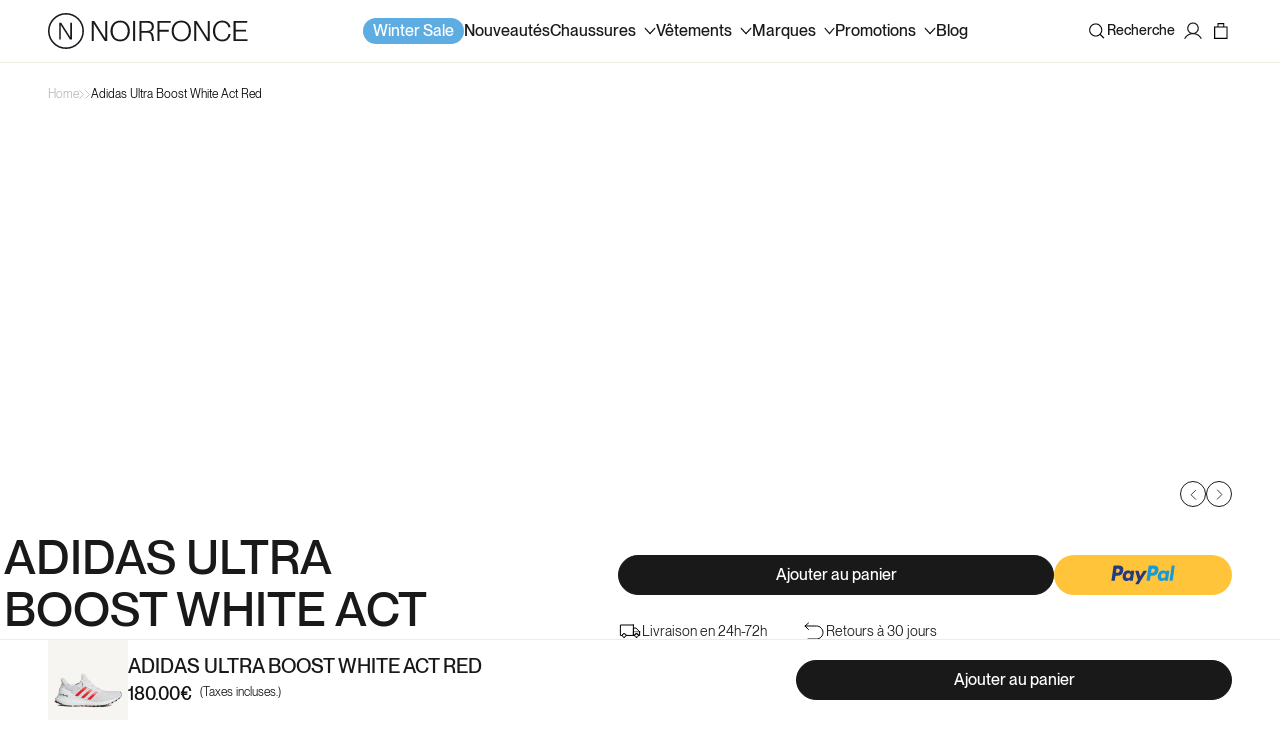

--- FILE ---
content_type: text/css
request_url: https://noirfonce.eu/cdn/shop/t/119/assets/component-cart-drawer.css?v=98387573251958806021765983335
body_size: 2830
content:
.drawer{position:fixed;z-index:1000;left:0;top:0;width:100vw;height:100%;display:flex;justify-content:flex-end;background-color:rgba(var(--color-foreground),.5);transition:visibility var(--duration-default) ease}.drawer.active{visibility:visible}.drawer.is-empty .drawer__inner{padding:0}.drawer.is-empty .cart-section-recommendation{margin-top:auto}.drawer__inner{height:100%;width:345px;border:0;border-right:0;background-color:rgb(var(--color-background));overflow:hidden;display:flex;flex-direction:column;transform:translate(100%);transition:transform var(--duration-default) ease;padding-bottom:0;position:relative}.drawer__inner-empty{height:100%;padding:0;background-color:rgb(var(--color-background));overflow:hidden;display:flex;flex-direction:column}.drawer__inner-empty .cart-drawer__empty-content{padding:0 20px}cart-drawer.is-empty .drawer__inner{display:flex;flex-direction:column;padding:16px 20px;border:0}cart-drawer:not(.is-empty) .cart-drawer__warnings,cart-drawer:not(.is-empty) .cart-drawer__collection{display:none}.cart-drawer__warnings--has-collection .cart__login-title{margin-top:2.5rem}.drawer.active .drawer__inner{transform:translate(0)}.drawer__header{position:relative;background-color:rgb(var(--color-background));display:flex;align-items:center;justify-content:space-between;border-bottom:1px solid #BABABA;padding:15px 0 16px;width:calc(100% - 40px);margin:0 auto}.drawer__heading{margin:0;font-family:var(--font-body-family);font-size:18px;font-weight:500;line-height:22px;text-align:left;color:#191919;padding:0;width:100%;text-transform:uppercase;border:0}.drawer__close{display:inline-block;padding:0;min-width:4.4rem;min-height:4.4rem;box-shadow:0 0 0 .2rem rgba(var(--color-button),0);position:absolute;top:10px;right:-10px;color:rgb(var(--color-foreground));background-color:transparent;border:none;cursor:pointer}.cart-drawer__warnings .drawer__close{right:5px}.drawer__close svg{height:2.4rem;width:2.4rem}.drawer__contents{flex-grow:1;display:flex;flex-direction:column;height:100%}.drawer__cart-items-wrapper{display:flex;flex-direction:column;height:100%;gap:16px}.drawer__footer{background:#fff;padding:8px 16px 16px;width:100%}.drawer__footer.is-empty{display:none}cart-drawer-items.is-empty+.drawer__footer{display:none}.drawer__footer>details{margin-top:-1.5rem;border-bottom:.1rem solid rgba(var(--color-foreground),.2)}.drawer__footer>details[open]{padding-bottom:1.5rem}.drawer__footer summary{display:flex;position:relative;line-height:1;padding:1.5rem 0}.drawer__footer>details+.cart-drawer__footer{padding-top:1.5rem}cart-drawer{position:fixed;top:0;left:0;width:100vw;height:100%}.cart-drawer__overlay{position:fixed;top:0;right:0;bottom:0;left:0}.cart-drawer__overlay:empty{display:block}.cart-drawer__collection{margin:0 2.5rem 1.5rem}.cart-drawer .cart-items{display:block;padding:0 20px}.cart-drawer tbody{padding:0}.cart-drawer thead{display:inline-table;width:100%;position:sticky;top:0;z-index:2;background-color:rgb(var(--color-background))}cart-drawer-items{overflow:auto;flex:1}@media screen and (max-height: 650px){cart-drawer-items{overflow:visible}.drawer__inner{overflow:scroll}}.cart-drawer .cart-item{display:grid;grid-template:repeat(2,auto) / repeat(4,1fr);gap:10px;row-gap:0;margin-bottom:0}.cart-drawer .cart-item:last-child{margin-bottom:1rem}.cart-item__media{grid-row:1 / 3;width:72px;background:#f6f5f1!important;display:flex;align-items:center}.cart-drawer .cart-item__image{max-width:100%;mix-blend-mode:multiply;width:100%;height:100%;object-fit:contain}.cart-drawer .cart-items thead{margin-bottom:.5rem}.cart-drawer .cart-items thead th:first-child,.cart-drawer .cart-items thead th:last-child{width:0;padding:0}.cart-drawer .cart-items thead th:nth-child(2){width:50%;padding-left:0}.cart-drawer .cart-items thead tr{display:table-row;margin-bottom:0}.cart-drawer .cart-items th{border-bottom:.1rem solid rgba(var(--color-foreground),.08)}.cart-drawer .cart-item:last-child{margin-bottom:1.5rem}.cart-drawer .cart-item .loading-overlay{right:5px;padding-top:2.5rem}.cart-drawer .cart-items td{padding-top:0}.cart-drawer .cart-item>td+td{padding-left:0}.cart-drawer .cart-item__details{width:auto;grid-column:2 / 4;max-width:138px;position:relative}.cart-drawer .cart-item__totals{pointer-events:none;display:flex;align-items:flex-start;justify-content:flex-end}.cart-drawer.cart-drawer .cart-item__price-wrapper>*:only-child{margin-top:0}.cart-drawer .cart-item__price-wrapper .cart-item__discounted-prices{display:flex;flex-direction:column}.cart-drawer .unit-price{margin-top:.6rem}.cart-drawer .cart-items .cart-item__quantity{padding-top:0;grid-column:2 / 5;margin-top:16px}@media screen and (max-width: 749px){.cart-drawer .cart-item cart-remove-button{margin-left:0}}.cart-drawer__footer>*+*{margin-top:1rem}.cart-drawer .totals{justify-content:space-between;margin-top:8px}.cart-drawer .totals:first-child{margin-top:0}.cart-drawer .price{line-height:1}.tax-note{font-family:var(--font-body-family);font-size:14px;font-weight:400;line-height:18px;color:#191919;text-align:center;margin-top:8px;margin-bottom:10px;display:block}.cart-drawer .product-option dd{word-break:break-word}.cart-drawer details[open]>summary .icon-caret{transform:rotate(180deg)}.cart-drawer .cart__checkout-button{max-width:100%;width:100%;padding:0 8px;height:40px}.drawer__footer .cart__dynamic-checkout-buttons{max-width:100%}.drawer__footer #dynamic-checkout-cart ul{flex-wrap:wrap!important;flex-direction:row!important;margin:.5rem -.5rem 0 0!important;gap:.5rem}.drawer__footer [data-shopify-buttoncontainer]{justify-content:flex-start}.drawer__footer #dynamic-checkout-cart ul>li{flex-basis:calc(50% - .5rem)!important;margin:0!important}.drawer__footer #dynamic-checkout-cart ul>li:only-child{flex-basis:100%!important;margin-right:.5rem!important}@media screen and (min-width: 750px){.drawer__footer #dynamic-checkout-cart ul>li{flex-basis:calc(100% / 3 - .5rem)!important;margin:0!important}.drawer__footer #dynamic-checkout-cart ul>li:first-child:nth-last-child(2),.drawer__footer #dynamic-checkout-cart ul>li:first-child:nth-last-child(2)~li,.drawer__footer #dynamic-checkout-cart ul>li:first-child:nth-last-child(4),.drawer__footer #dynamic-checkout-cart ul>li:first-child:nth-last-child(4)~li{flex-basis:calc(50% - .5rem)!important}}cart-drawer-items::-webkit-scrollbar{width:2px;background:#f6f5f1;border:0;box-shadow:none;outline:none}cart-drawer-items::-webkit-scrollbar-thumb{background:#191919}cart-drawer-items::-webkit-scrollbar-track-piece{margin-top:31px}.drawer__inner-empty .drawer__close{display:none}.drawer__header-close-button{display:flex;align-items:center;justify-content:flex-end}.drawer__header-close-button .drawer__close{position:unset;width:19px;height:19px;display:flex;align-items:center;justify-content:center;min-width:unset;min-height:unset}.drawer__header-close-button .drawer__close svg{width:100%;height:100%}.rocket-card-drawer .cart-item__details .cart-item__name h4{font-family:var(--font-heading-family);font-size:14px;font-weight:500;line-height:16px;text-align:left;color:#191919;padding:0;margin:0;text-transform:uppercase}.cart-item__details__content .option-money span,.cart-item__details__content .size-option span,.cart-item__details__content .size-option dt,.cart-item__details__content .size-option dd{font-family:var(--font-body-family);font-size:14px;font-weight:400;line-height:18px;text-align:left;color:#191919}.price.price--end>*{font-family:var(--font-body-family);font-size:14px;font-weight:500;line-height:18px;text-align:left;column-rule:#191919}.cart-item__quantity .quantity.cart-quantity:before,.cart-item__quantity .quantity.cart-quantity:after{display:none}.cart-item__quantity .quantity.cart-quantity{font-family:var(--font-body-family);font-size:16px;font-weight:500;line-height:20px;text-align:center;color:#191919;margin:0;padding:0;width:max-content;height:32px;min-height:unset}.cart-item__quantity-wrapper{row-gap:13px;column-gap:16px;align-items:center;justify-content:space-between;margin-top:0;flex-wrap:wrap}.cart-item__quantity-wrapper .mobile-variant{width:100%}.cart-item__quantity-wrapper .quantity__button:not(:focus-visible):not(.focused){background:#f6f5f1;display:flex;align-items:center;justify-content:center;width:32px;height:32px;min-height:unset;min-width:unset;border-radius:100%;border:0}.cart-item__quantity-wrapper .quantity__input:not(:focus-visible):not(.focused),.cart-item__quantity-wrapper .quantity__input:hover,.cart-item__quantity-wrapper .quantity__input:focus,.cart-item__quantity-wrapper .quantity__input:hover:focus-visible{width:32px;height:32px;display:flex;align-items:center;justify-content:center;min-width:unset;max-width:unset;flex-grow:unset;border:0;box-shadow:none;outline:none;text-align:center}.cart-item__quantity-wrapper .cart-item cart-remove-button{width:32px;height:32px;display:flex;align-items:center;justify-content:center}.cart-item__quantity-wrapper cart-remove-button .button{width:100%;height:100%;min-height:unset;min-width:unset;margin:0;padding:0}.rocket-card-drawer.cart-drawer .cart-item .cart-item__details__content{margin-top:9.67px;color:inherit;font-family:var(--font-body-family);color:#191919}.rocket-card-drawer.cart-drawer .cart-item .cart-item__details__content dl{margin:9.67px 0 0}.cart-item__discounted-prices .cart-item__old-price{opacity:unset}.cart-item__discounted-prices .cart-item__old-price .money{color:#707072;font-weight:500;font-size:14px;opacity:unset}.cart-item__discounted-prices .cart-item__old-price span{text-decoration:line-through}.cart-item__details .price.price--end{text-align:left;display:flex}.cart-item__details .price.price--end .money{color:#f38043;font-weight:500}.rocket-card-drawer.cart-drawer .cart-item{margin-bottom:16px}.rocket-card-drawer.cart-drawer .cart-item:last-child{margin-bottom:0}.cart-item__error{margin:8px 0 0;color:#191919}.cart-item__error-text{margin-top:0}.cart-item__error-text:empty{margin:0}.totals .totals__subtotal{font-family:var(--font-body-family);font-size:14px;font-weight:500;line-height:18px;text-align:left;color:#191919}.totals .totals__subtotal-value{font-family:var(--font-body-family);font-size:14px;font-weight:500;line-height:18px;text-align:right;color:#191919}.cart__checkout-button:before,.cart__checkout-button:after{display:none}.cart__ctas{display:flex;align-items:center;gap:10px;margin-top:10px}.template-cart #MainContent{min-height:unset!important}.cart__checkout-button{border:1px solid #191919;max-width:unset;max-height:unset;min-width:unset;min-height:unset;box-shadow:none;outline:none;padding:10px 20px;color:#fff;background:#191919;font-family:var(--font-body-family);font-size:16px;font-weight:500;line-height:20px;text-align:center;border-radius:80px;width:100%}.cart__footer-wrapper .cart__ctas{justify-content:flex-end}.cart__ctas .cart__ctas--continue-shopping{text-decoration:none;display:flex;align-items:center;justify-content:center;color:#191919;font-family:var(--font-body-family);font-size:16px;font-weight:500;line-height:20px;text-align:center;background:#fff;border:1px solid #191919;border-radius:80px;margin:0;width:100%;max-width:169px;padding:0 10px;height:40px}.cart-section-recommendation{width:100%;background:#efede0;padding:20px 0 16px 20px;margin-top:auto}.cart-section-recommendation .swiper-slide:not(.pdp-normal){width:calc(100% - 163px)}#CartDrawer-CartErrors{padding:0 16px;color:red}.cart-section-recommendation__heading{display:flex;align-items:center;justify-content:space-between;padding-right:20px;margin-bottom:16px}.cart-section-recommendation__heading h3{text-transform:uppercase;margin:0;padding:0;font-family:var(--font-heading-family);font-size:16px;font-weight:500;line-height:20px;text-align:left;color:#000}.cart-section-recommendation__heading--arrows{display:flex;align-items:center;justify-content:space-between;gap:10px}.cart-drawer .gradient{background:#fff}.cart-section-recommendation__heading--arrows .swiper-button-prev,.cart-section-recommendation__heading--arrows .swiper-button-next{display:flex;align-items:center;justify-content:center;width:26px;height:26px;padding:0;margin:0;color:#191919;border-radius:100%;cursor:pointer;background:transparent;position:unset;border:1px solid #191919}.cart-section-recommendation__heading--arrows .swiper-button-prev:after,.cart-section-recommendation__heading--arrows .swiper-button-next:after{display:none;content:none}.cart-section-recommendation__heading--arrows .swiper-button-prev svg,.cart-section-recommendation__heading--arrows .swiper-button-next svg{width:8px;height:12px}.cart-section-recommendation__heading--arrows .swiper-button-prev svg path,.cart-section-recommendation__heading--arrows .swiper-button-next svg path{stroke:#191919}.cart-section-recommendation__heading--arrows .swiper-button-prev.swiper-button-disabled,.cart-section-recommendation__heading--arrows .swiper-button-next.swiper-button-disabled{opacity:.2;cursor:default}.cart-items{padding:0 20px}.totals__total,.totals__total-value{font-size:16px;font-weight:500}.cart-item__details__name .product-option{margin-top:8px}.cart-item__details__name .product-option *{font-size:14px;line-height:18px}@media screen and (min-width: 768px){.cart-section-recommendation .swiper-slide:not(.pdp-normal){width:calc(50% - 42.5px)}.cart-item__details__name .product-option *{font-size:16px;line-height:20px}.cart-item__quantity-wrapper{margin-top:0;flex-wrap:nowrap}.drawer__header{padding:24px 0 16px}.drawer__heading{padding-top:0}cart-drawer.is-empty .drawer__inner{padding:0}.cart-section-recommendation{padding:16px 0 36px 24px}.cart-section-recommendation__heading{padding-right:24px}.cart-section-recommendation__heading h3{font-size:16px;line-height:20px}.cart-section-recommendation__heading--arrows .swiper-button-prev:not(.swiper-button-disabled):hover,.cart-section-recommendation__heading--arrows .swiper-button-next:not(.swiper-button-disabled):hover{background:#191919}.cart-section-recommendation__heading--arrows .swiper-button-prev:not(.swiper-button-disabled):hover svg path,.cart-section-recommendation__heading--arrows .swiper-button-next:not(.swiper-button-disabled):hover svg path{stroke:#fff}.cart__ctas .cart__ctas--continue-shopping{width:50%;max-width:unset}.cart-drawer .cart__checkout-button{max-width:100%;width:100%}.cart__ctas .cart__ctas--continue-shopping:hover{background:#191919;color:#fff;border-color:#191919}.cart__checkout-button:hover{background:#fff;color:#191919}.cart-item__quantity-wrapper .quantity__button:not(:focus-visible):not(.focused):not(.disabled):hover{background:#191919}.cart-item__quantity-wrapper .quantity__button:not(:focus-visible):not(.focused):not(.disabled):hover svg path{fill:#fff}.cart-item__details__name .product-option{position:absolute;bottom:0;position:unset;gap:4px}.cart-drawer .cart-item{position:relative;grid-template-columns:80px repeat(3,1fr)}.cart-drawer .cart-items td{width:auto}}@media screen and (min-width: 991px){.rocket-card-drawer.cart-drawer .cart-item .cart-item__quantity{margin:0;padding:0;grid-column:4/5}.cart-drawer .cart-item__totals{order:4;justify-content:flex-start;align-items:flex-end}.cart-item cart-remove-button{position:absolute;bottom:0;right:0}.cart-drawer .cart-item__price-wrapper .cart-item__discounted-prices{flex-direction:row;column-gap:8px}.rocket-card-drawer.cart-drawer .cart-item .cart-item__details__content .option-money{display:none}.rocket-card-drawer .cart-item__details .cart-item__name h4{font-size:16px;font-weight:500;line-height:19.2px}}.cart-item__media{width:93px;height:123px;overflow:hidden}strong.product-option *{font-weight:500}@media screen and (min-width: 1024px){.drawer__inner{max-width:100%;width:481px;padding:0 0 18px}.drawer__heading{font-size:24px;line-height:28px;padding-left:0;margin:0;padding-top:0}.cart-drawer .cart-items{padding:0 24px;margin-bottom:34px}.rocket-card-drawer.cart-drawer .cart-item .cart-item__details__content{margin-top:2px;height:100%;display:flex;flex-wrap:wrap;flex-direction:column}.cart-item__details__content .cart-item__price-wrapper{display:block;text-align:left;width:100%}.price.price--end>*{font-size:16px;line-height:20px}.rocket-card-drawer.cart-drawer .cart-item .cart-item__details__content dl{margin:auto 0 0}.cart-item__media{width:80px;height:106px}.cart-item__quantity-wrapper .quantity__input:not(:focus-visible):not(.focused){width:42px;height:38px}.product-option{font-size:16px;line-height:20px;color:#191919;font-weight:500}strong.product-option *{font-weight:500}.cart-item__discounted-prices .cart-item__old-price{font-size:16px;line-height:20px;font-weight:400}.cart-item__details__content .size-option dt,.cart-item__details__content .size-option dd{font-size:16px;line-height:20px}.cart-section-recommendation{margin-top:auto;padding-bottom:22px}.drawer__footer{border:0;padding:16px 24px 0}.cart__checkout-button,.cart__ctas .cart__ctas--continue-shopping{width:35%;padding:9px 20px}.tax-note{margin-top:8px;margin-bottom:16px;text-align:right}.drawer__header-close-button .drawer__close{margin:0}.totals .totals__subtotal,.totals *{font-size:16px;line-height:20px;font-weight:500}.cart-item__quantity-wrapper .quantity__button:not(:focus-visible):not(.focused){width:40px;height:40px}cart-remove-button .icon-remove{width:24px;height:24px}.drawer__cart-items-wrapper{gap:0}.cart-drawer .cart-item .loading-overlay{left:50%;top:50%;transform:translate(-50%,-50%);padding:0;right:0}.cart-item__details__name{width:197px}.cart-item__discounted-prices span{font-size:16px;line-height:20px}.cart-item__quantity-wrapper .quantity__input{font-size:16px;font-weight:500}}.cart-item__price-wrapper span.money{letter-spacing:0}#minicart-actions{border-top:1px solid #EFEDE0;padding-top:24px}.drawer__footer .totals .totals__subtotal,.drawer__footer .totals .totals__subtotal-value,.drawer__footer .totals .totals__subtotal-value *{font-weight:400;font-size:13px;line-height:16px;letter-spacing:0}body .cart-drawer .totals>h2.totals__total,body .cart-drawer .totals .totals__total-value *{font-weight:500;font-size:15px;line-height:18px;letter-spacing:0}#CartDrawer .drawer__inner{padding-bottom:11px}.cart-drawer .cart__checkout-button{height:auto;min-height:37px;font-size:14px;padding:0 3px}.cart__ctas .cart__ctas--continue-shopping{font-size:14px;min-height:37px;padding:0 3px;height:auto}.is-empty #CartDrawer .drawer__inner{padding-bottom:0}.cart-item__discounted-prices .cart-item__final-price.product-option{justify-content:end}.cart-item__totals .percentage-off{color:#fff;font-family:PP Neue Montreal;font-size:10px;font-style:normal;font-weight:500;line-height:12px;padding:2px 3px;background:#f38043}@media screen and (min-width: 768px){.cart-item__totals .percentage-off{font-size:14px;padding:3px}.cart-item__discounted-prices .cart-item__old-price .money{font-size:16px}body .drawer__footer .totals .totals__subtotal,body .drawer__footer .totals .totals__subtotal-value,body .drawer__footer .totals .totals__subtotal-value *{font-size:14px;line-height:18px}body .cart-drawer .totals>h2.totals__total,body .cart-drawer .totals .totals__total-value *{font-size:16px;line-height:20px}.cart__ctas{margin-top:16px}.cart-drawer .cart__checkout-button,.cart__ctas .cart__ctas--continue-shopping{font-size:16px;min-height:40px}#CartDrawer .drawer__inner{padding-bottom:32px}}#minicart-items .cart-item__final-price span{color:#f38043}.cart-drawer .totals-discount *{color:#f38043;font-weight:500!important}.rocket-cart__drawer-info__text{display:flex;padding:6px 12px;background:#f6f5f1;border-radius:100px;font-family:var(--font-body-family);font-weight:400;font-style:italic;font-size:12px;line-height:18px;letter-spacing:0;gap:8px;margin-top:16px;align-items:center;color:#191919}.rocket-cart__drawer-info__text .icon{display:flex}@media screen and (min-width: 768px){.rocket-cart__drawer-info__text{font-size:14px}}
/*# sourceMappingURL=/cdn/shop/t/119/assets/component-cart-drawer.css.map?v=98387573251958806021765983335 */


--- FILE ---
content_type: text/css
request_url: https://noirfonce.eu/cdn/shop/t/119/assets/component-cart.css?v=47770481220606547421751333895
body_size: -151
content:
.cart{position:relative;display:block}.cart__empty-text,.is-empty .cart__contents,cart-items.is-empty .title-wrapper-with-link,.is-empty .cart__footer{display:none}.is-empty .cart__empty-text,.is-empty .cart__warnings{display:block}.cart__warnings{display:none;text-align:center;padding:3rem 0 1rem}.cart__empty-text{margin:16px 0 0;padding:0;font-family:var(--font-body-family);font-size:14px;font-weight:400;line-height:18px;text-align:left;color:#191919}.cart__contents>*+*{margin-top:2.5rem}.cart__login-title{margin:5.5rem 0 .5rem}.cart__login-paragraph{margin-top:.8rem}.cart__login-paragraph a{font-size:inherit}@media screen and (min-width: 990px){.cart__warnings{padding:7rem 0 1rem}.cart__empty-text{margin:1.6rem 0}}cart-items{display:block}.cart__items{position:relative}.cart__items--disabled{pointer-events:none}.cart__footer{padding-top:8px}.cart__footer>div:only-child{margin-left:auto}.cart__footer>*+*{margin-top:4rem}.cart__footer .discounts{margin-top:1rem}.cart__note{height:fit-content}.cart__note label{display:flex;align-items:flex-end;position:absolute;line-height:1;height:1.8rem;top:-3rem;color:rgba(var(--color-foreground),.75)}.cart__note .field__input{height:100%;position:relative;border-radius:var(--inputs-radius);padding:1rem 2rem}.cart__note .text-area{resize:vertical}.cart__note:after,.cart__note:hover.cart__note:after,.cart__note:before,.cart__note:hover.cart__note:before,.cart__note .field__input:focus,.cart__note .field__input{border-bottom-right-radius:0}@media screen and (min-width: 750px){.cart__items{grid-column-start:1;grid-column-end:3;padding-bottom:4rem}.cart__contents>*+*{margin-top:0}.cart__items+.cart__footer{grid-column:2}}.cart__update-button{margin-bottom:1rem}.cart__dynamic-checkout-buttons{max-width:36rem;margin:0 auto}.cart__blocks>*+*{margin-top:1rem}.cart__dynamic-checkout-buttons div[role=button]{border-radius:var(--buttons-radius-outset)!important}.cart-note__label{display:inline-block;margin-bottom:1rem;line-height:calc(1 + 1 / var(--font-body-scale))}.cart__ctas{text-align:center}@media screen and (min-width: 750px){.cart-note{max-width:35rem}.cart__update-button{margin-bottom:0;margin-right:.8rem}[data-shopify-buttoncontainer]{justify-content:flex-end}}cart-items .title-wrapper-with-link{margin:0;font-family:var(--font-body-family);font-size:32px;font-weight:500;line-height:36px;text-align:left;color:#191919;text-transform:capitalize}.cart__contents{margin:0;padding-top:16px;height:100%}.cart__footer .totals{justify-content:space-between}@media screen and (min-width: 1024px){cart-items.page-width{max-width:734px;padding-left:0;padding-right:0}.cart__footer{max-width:734px;margin:0 auto;border-top:.5px solid #F0F0F0;padding:24px 0 0}.cart__ctas{display:flex;gap:8px;max-width:100%;margin-left:auto}.cart__contents{margin-top:0}}.cart__empty-text{margin-bottom:90px}
/*# sourceMappingURL=/cdn/shop/t/119/assets/component-cart.css.map?v=47770481220606547421751333895 */


--- FILE ---
content_type: image/svg+xml
request_url: https://noirfonce.eu/cdn/shop/files/icon_3.svg?v=1750757256
body_size: -685
content:
<svg xmlns="http://www.w3.org/2000/svg" fill="none" viewBox="0 0 24 24" height="24" width="24">
<g clip-path="url(#clip0_1318_443694)">
<path fill="white" d="M24 0H0V24H24V0Z"></path>
<mask height="18" width="19" y="3" x="3" maskUnits="userSpaceOnUse" style="mask-type:luminance" id="mask0_1318_443694">
<path fill="white" d="M21.6 3H3V21H21.6V3Z"></path>
</mask>
<g mask="url(#mask0_1318_443694)">
<path stroke="#191919" d="M12.3016 20.6998C17.1064 20.6998 21.0016 16.8047 21.0016 11.9998C21.0016 7.19494 17.1064 3.2998 12.3016 3.2998C7.4967 3.2998 3.60156 7.19494 3.60156 11.9998C3.60156 16.8047 7.4967 20.6998 12.3016 20.6998Z"></path>
<path stroke="#191919" d="M7.5 12.5293L10.7938 16.1999L17.7 8.3999"></path>
</g>
</g>
<defs>
<clipPath id="clip0_1318_443694">
<rect fill="white" height="24" width="24"></rect>
</clipPath>
</defs>
</svg>


--- FILE ---
content_type: image/svg+xml
request_url: https://noirfonce.eu/cdn/shop/files/icon_4.svg?v=1750757257
body_size: -520
content:
<svg xmlns="http://www.w3.org/2000/svg" fill="none" viewBox="0 0 24 24" height="24" width="24">
<g clip-path="url(#clip0_1318_443705)">
<path fill="white" d="M24 0H0V24H24V0Z"></path>
<path stroke-linejoin="round" stroke-linecap="round" stroke="black" d="M18.1489 8.88672H5.8494C4.65758 8.88672 3.69141 9.8529 3.69141 11.0447V19.5923C3.69141 20.784 4.65758 21.7503 5.8494 21.7503H18.1489C19.3407 21.7503 20.307 20.784 20.307 19.5923V11.0447C20.307 9.8529 19.3407 8.88672 18.1489 8.88672Z"></path>
<path stroke-linejoin="round" stroke-linecap="round" stroke="black" d="M6.67578 8.88648V7.57998C6.67578 6.16638 7.23732 4.81069 8.23692 3.81112C9.23646 2.81155 10.5922 2.25 12.0058 2.25C13.4194 2.25 14.7751 2.81155 15.7747 3.81112C16.7741 4.81069 17.3357 6.16638 17.3357 7.57998V8.88648M11.9998 17.318V13.318"></path>
</g>
<defs>
<clipPath id="clip0_1318_443705">
<rect fill="white" height="24" width="24"></rect>
</clipPath>
</defs>
</svg>


--- FILE ---
content_type: text/javascript
request_url: https://noirfonce.eu/cdn/shop/t/119/assets/global.js?v=87806654902198487971765292385
body_size: 11909
content:
function getFocusableElements(container){return Array.from(container.querySelectorAll("summary, a[href], button:enabled, [tabindex]:not([tabindex^='-']), [draggable], area, input:not([type=hidden]):enabled, select:enabled, textarea:enabled, object, iframe"))}document.querySelectorAll('header [id^="Details-"] summary').forEach(summary=>{summary.setAttribute("role","button"),summary.setAttribute("aria-expanded",summary.parentNode.hasAttribute("open")),summary.nextElementSibling.getAttribute("id")&&summary.setAttribute("aria-controls",summary.nextElementSibling.id),summary.addEventListener("click",event=>{event.currentTarget.setAttribute("aria-expanded",!event.currentTarget.closest("details").hasAttribute("open")),document.querySelector("main").classList.toggle("open-menu",!event.currentTarget.closest("details").hasAttribute("open")),document.querySelector(".open-menu")&&document.querySelector(".open-menu").addEventListener("click",function(){document.querySelector("main").classList.remove("open-menu")})}),window.type_action_open_menu,!summary.closest("header-drawer, menu-drawer")&&summary.parentElement.addEventListener("keyup",onKeyUpEscape)});const onClickOutside=(element,callback)=>{document.addEventListener("click",e=>{element.contains(e.target)||callback()})};onClickOutside(document.querySelector(".list-menu.list-menu--inline"),()=>{document.querySelector("main").classList.remove("open-menu")});const trapFocusHandlers={};function trapFocus(container,elementToFocus=container){if(container){var elements=getFocusableElements(container),first=elements[0],last=elements[elements.length-1];removeTrapFocus(),trapFocusHandlers.focusin=event=>{event.target!==container&&event.target!==last&&event.target!==first||document.addEventListener("keydown",trapFocusHandlers.keydown)},trapFocusHandlers.focusout=function(){document.removeEventListener("keydown",trapFocusHandlers.keydown)},trapFocusHandlers.keydown=function(event){event.code.toUpperCase()==="TAB"&&(event.target===last&&!event.shiftKey&&(event.preventDefault(),first.focus()),(event.target===container||event.target===first)&&event.shiftKey&&(event.preventDefault(),last.focus()))},document.addEventListener("focusout",trapFocusHandlers.focusout),document.addEventListener("focusin",trapFocusHandlers.focusin),elementToFocus.focus(),elementToFocus.tagName==="INPUT"&&["search","text","email","url"].includes(elementToFocus.type)&&elementToFocus.value&&elementToFocus.setSelectionRange(0,elementToFocus.value.length)}}try{document.querySelector(":focus-visible")}catch{focusVisiblePolyfill()}function focusVisiblePolyfill(){const navKeys=["ARROWUP","ARROWDOWN","ARROWLEFT","ARROWRIGHT","TAB","ENTER","SPACE","ESCAPE","HOME","END","PAGEUP","PAGEDOWN"];let currentFocusedElement=null,mouseClick=null;window.addEventListener("keydown",event=>{navKeys.includes(event.code.toUpperCase())&&(mouseClick=!1)}),window.addEventListener("mousedown",event=>{mouseClick=!0}),window.addEventListener("focus",()=>{currentFocusedElement&&currentFocusedElement.classList.remove("focused"),!mouseClick&&(currentFocusedElement=document.activeElement,currentFocusedElement.classList.add("focused"))},!0)}function pauseAllMedia(){document.querySelectorAll(".js-youtube").forEach(video=>{video.contentWindow.postMessage('{"event":"command","func":"pauseVideo","args":""}',"*")}),document.querySelectorAll(".js-vimeo").forEach(video=>{video.contentWindow.postMessage('{"method":"pause"}',"*")}),document.querySelectorAll("product-model").forEach(model=>{model.modelViewerUI&&model.modelViewerUI.pause()})}function removeTrapFocus(elementToFocus=null){document.removeEventListener("focusin",trapFocusHandlers.focusin),document.removeEventListener("focusout",trapFocusHandlers.focusout),document.removeEventListener("keydown",trapFocusHandlers.keydown),elementToFocus&&elementToFocus.focus()}function onKeyUpEscape(event){if(event.code.toUpperCase()!=="ESCAPE")return;const openDetailsElement=event.target.closest("details[open]");if(!openDetailsElement)return;const summaryElement=openDetailsElement.querySelector("summary");openDetailsElement.removeAttribute("open"),summaryElement.setAttribute("aria-expanded",!1),summaryElement.focus()}class QuantityInput extends HTMLElement{constructor(){super(),this.input=this.querySelector("input"),this.changeEvent=new Event("change",{bubbles:!0}),this.input.addEventListener("change",this.onInputChange.bind(this)),this.querySelectorAll("button").forEach(button=>button.addEventListener("click",this.onButtonClick.bind(this)))}quantityUpdateUnsubscriber=void 0;connectedCallback(){this.validateQtyRules(),this.quantityUpdateUnsubscriber=subscribe(PUB_SUB_EVENTS.quantityUpdate,this.validateQtyRules.bind(this))}disconnectedCallback(){this.quantityUpdateUnsubscriber&&this.quantityUpdateUnsubscriber()}onInputChange(event){this.validateQtyRules()}onButtonClick(event){event.preventDefault();const previousValue=this.input.value;event.target.name==="plus"?this.input.stepUp():this.input.stepDown(),previousValue!==this.input.value&&this.input.dispatchEvent(this.changeEvent)}validateQtyRules(){const value=parseInt(this.input.value);if(this.input.min){const min=parseInt(this.input.min);this.querySelector(".quantity__button[name='minus']").classList.toggle("disabled",value<=min)}if(this.input.max){const max=parseInt(this.input.max);this.querySelector(".quantity__button[name='plus']").classList.toggle("disabled",value>=max)}}}customElements.define("quantity-input",QuantityInput);function debounce(fn,wait){let t;return(...args)=>{clearTimeout(t),t=setTimeout(()=>fn.apply(this,args),wait)}}function fetchConfig(type="json"){return{method:"POST",headers:{"Content-Type":"application/json",Accept:`application/${type}`}}}typeof window.Shopify>"u"&&(window.Shopify={}),Shopify.bind=function(fn,scope){return function(){return fn.apply(scope,arguments)}},Shopify.setSelectorByValue=function(selector,value){for(var i=0,count=selector.options.length;i<count;i++){var option=selector.options[i];if(value==option.value||value==option.innerHTML)return selector.selectedIndex=i,i}},Shopify.addListener=function(target,eventName,callback){target.addEventListener?target.addEventListener(eventName,callback,!1):target.attachEvent("on"+eventName,callback)},Shopify.postLink=function(path,options){options=options||{};var method=options.method||"post",params=options.parameters||{},form=document.createElement("form");form.setAttribute("method",method),form.setAttribute("action",path);for(var key in params){var hiddenField=document.createElement("input");hiddenField.setAttribute("type","hidden"),hiddenField.setAttribute("name",key),hiddenField.setAttribute("value",params[key]),form.appendChild(hiddenField)}document.body.appendChild(form),form.submit(),document.body.removeChild(form)},Shopify.CountryProvinceSelector=function(country_domid,province_domid,options){this.countryEl=document.getElementById(country_domid),this.provinceEl=document.getElementById(province_domid),this.provinceContainer=document.getElementById(options.hideElement||province_domid),Shopify.addListener(this.countryEl,"change",Shopify.bind(this.countryHandler,this)),this.initCountry(),this.initProvince()},Shopify.CountryProvinceSelector.prototype={initCountry:function(){var value=this.countryEl.getAttribute("data-default");Shopify.setSelectorByValue(this.countryEl,value),this.countryHandler()},initProvince:function(){var value=this.provinceEl.getAttribute("data-default");value&&this.provinceEl.options.length>0&&Shopify.setSelectorByValue(this.provinceEl,value)},countryHandler:function(e){var opt=this.countryEl.options[this.countryEl.selectedIndex],raw=opt.getAttribute("data-provinces"),provinces=JSON.parse(raw);if(this.clearOptions(this.provinceEl),provinces&&provinces.length==0)this.provinceContainer.style.display="none";else{for(var i=0;i<provinces.length;i++){var opt=document.createElement("option");opt.value=provinces[i][0],opt.innerHTML=provinces[i][1],this.provinceEl.appendChild(opt)}this.provinceContainer.style.display=""}},clearOptions:function(selector){for(;selector.firstChild;)selector.removeChild(selector.firstChild)},setOptions:function(selector,values){for(var i=0,count=values.length;i<values.length;i++){var opt=document.createElement("option");opt.value=values[i],opt.innerHTML=values[i],selector.appendChild(opt)}}};class MenuDrawer extends HTMLElement{constructor(){super(),this.mainDetailsToggle=this.querySelector("details"),this.addEventListener("keyup",this.onKeyUp.bind(this)),this.addEventListener("focusout",this.onFocusOut.bind(this)),this.bindEvents()}bindEvents(){this.querySelectorAll("summary").forEach(summary=>summary.addEventListener("click",this.onSummaryClick.bind(this))),this.querySelectorAll("button:not(.localization-selector)").forEach(button=>button.addEventListener("click",this.onCloseButtonClick.bind(this)))}onKeyUp(event){if(event.code.toUpperCase()!=="ESCAPE")return;const openDetailsElement=event.target.closest("details[open]");openDetailsElement&&(openDetailsElement===this.mainDetailsToggle?this.closeMenuDrawer(event,this.mainDetailsToggle.querySelector("summary")):this.closeSubmenu(openDetailsElement))}onSummaryClick(event){const summaryElement=event.currentTarget,detailsElement=summaryElement.parentNode,haveLevel3=summaryElement.classList.contains("item-menu-lv-3"),dataLink=detailsElement.dataset.menu,parentMenuElement=detailsElement.closest(".has-submenu"),isOpen=detailsElement.hasAttribute("open"),reducedMotion=window.matchMedia("(prefers-reduced-motion: reduce)");dataLink&&document.querySelectorAll(".image-menu-mobile").forEach(image=>{image.dataset.block===dataLink?image.style.display="block":haveLevel3||(image.style.display="none")});function addTrapFocus(){trapFocus(summaryElement.nextElementSibling,detailsElement.querySelector("button")),summaryElement.nextElementSibling.removeEventListener("transitionend",addTrapFocus)}detailsElement.parentNode.parentNode.querySelectorAll("[open]").forEach(sibling=>{sibling!==detailsElement&&(sibling.removeAttribute("open"),sibling.classList.remove("menu-opening"),sibling.querySelector("summary").setAttribute("aria-expanded",!1))}),detailsElement===this.mainDetailsToggle?(isOpen&&event.preventDefault(),isOpen?this.closeMenuDrawer(event,summaryElement):this.openMenuDrawer(summaryElement),window.matchMedia("(max-width: 990px)")&&document.documentElement.style.setProperty("--viewport-height",`${window.innerHeight}px`)):setTimeout(()=>{detailsElement.classList.add("menu-opening"),summaryElement.setAttribute("aria-expanded",!0),parentMenuElement&&parentMenuElement.classList.add("submenu-open"),!reducedMotion||reducedMotion.matches?addTrapFocus():summaryElement.nextElementSibling.addEventListener("transitionend",addTrapFocus)},100)}openMenuDrawer(summaryElement){setTimeout(()=>{this.mainDetailsToggle.classList.add("menu-opening")}),summaryElement.setAttribute("aria-expanded",!0),trapFocus(this.mainDetailsToggle,summaryElement),document.body.classList.add(`overflow-hidden-${this.dataset.breakpoint}`)}closeMenuDrawer(event,elementToFocus=!1){event!==void 0&&(this.mainDetailsToggle.classList.remove("menu-opening"),this.mainDetailsToggle.querySelectorAll("details").forEach(details=>{details.removeAttribute("open"),details.classList.remove("menu-opening")}),this.mainDetailsToggle.querySelectorAll(".submenu-open").forEach(submenu=>{submenu.classList.remove("submenu-open")}),document.body.classList.remove(`overflow-hidden-${this.dataset.breakpoint}`),removeTrapFocus(elementToFocus),this.closeAnimation(this.mainDetailsToggle),event instanceof KeyboardEvent&&elementToFocus?.setAttribute("aria-expanded",!1))}onFocusOut(){setTimeout(()=>{this.mainDetailsToggle.hasAttribute("open")&&!this.mainDetailsToggle.contains(document.activeElement)&&this.closeMenuDrawer()})}onCloseButtonClick(event){const detailsElement=event.currentTarget.closest("details");this.closeSubmenu(detailsElement)}closeSubmenu(detailsElement){const parentMenuElement=detailsElement.closest(".submenu-open");parentMenuElement&&parentMenuElement.classList.remove("submenu-open"),detailsElement.classList.remove("menu-opening"),detailsElement.querySelector("summary").setAttribute("aria-expanded",!1),removeTrapFocus(detailsElement.querySelector("summary")),this.closeAnimation(detailsElement)}closeAnimation(detailsElement){let animationStart;const handleAnimation=time=>{animationStart===void 0&&(animationStart=time),time-animationStart<400?window.requestAnimationFrame(handleAnimation):(detailsElement.removeAttribute("open"),detailsElement.closest("details[open]")&&trapFocus(detailsElement.closest("details[open]"),detailsElement.querySelector("summary")))};window.requestAnimationFrame(handleAnimation)}}customElements.define("menu-drawer",MenuDrawer);class HeaderDrawer extends MenuDrawer{constructor(){super()}openMenuDrawer(summaryElement){this.header=this.header||document.querySelector(".section-header"),this.borderOffset=this.borderOffset||this.closest(".header-wrapper").classList.contains("header-wrapper--border-bottom")?1:0,document.documentElement.style.setProperty("--header-bottom-position",`${parseInt(this.header.getBoundingClientRect().bottom-this.borderOffset)}px`),this.header.classList.add("menu-open"),setTimeout(()=>{this.mainDetailsToggle.classList.add("menu-opening")}),summaryElement.setAttribute("aria-expanded",!0),window.addEventListener("resize",this.onResize),trapFocus(this.mainDetailsToggle,summaryElement),document.body.classList.add(`overflow-hidden-${this.dataset.breakpoint}`)}closeMenuDrawer(event,elementToFocus){elementToFocus&&(super.closeMenuDrawer(event,elementToFocus),this.header.classList.remove("menu-open"),window.removeEventListener("resize",this.onResize))}onResize=()=>{this.header&&document.documentElement.style.setProperty("--header-bottom-position",`${parseInt(this.header.getBoundingClientRect().bottom-this.borderOffset)}px`),document.documentElement.style.setProperty("--viewport-height",`${window.innerHeight}px`)}}customElements.define("header-drawer",HeaderDrawer);class ModalDialog extends HTMLElement{constructor(){super(),this.querySelector('[id^="ModalClose-"]').addEventListener("click",this.hide.bind(this,!1)),this.addEventListener("keyup",event=>{event.code.toUpperCase()==="ESCAPE"&&this.hide()}),this.classList.contains("media-modal")?this.addEventListener("pointerup",event=>{event.pointerType==="mouse"&&!event.target.closest("deferred-media, product-model")&&this.hide()}):this.addEventListener("click",event=>{event.target===this&&this.hide()})}connectedCallback(){this.moved||(this.moved=!0,document.body.appendChild(this))}show(opener){this.openedBy=opener;const popup=this.querySelector(".template-popup");document.body.classList.add("overflow-hidden"),this.setAttribute("open",""),popup&&popup.loadContent(),trapFocus(this,this.querySelector('[role="dialog"]')),window.pauseAllMedia()}hide(){document.body.classList.remove("overflow-hidden"),document.body.dispatchEvent(new CustomEvent("modalClosed")),this.removeAttribute("open"),removeTrapFocus(this.openedBy),window.pauseAllMedia()}}customElements.define("modal-dialog",ModalDialog);class ModalOpener extends HTMLElement{constructor(){super();const button=this.querySelector("button");button&&button.addEventListener("click",()=>{const modal=document.querySelector(this.getAttribute("data-modal"));modal&&modal.show(button)})}}customElements.define("modal-opener",ModalOpener);class DeferredMedia extends HTMLElement{constructor(){super();const poster=this.querySelector('[id^="Deferred-Poster-"]');poster&&poster.addEventListener("click",this.loadContent.bind(this))}loadContent(focus=!0){if(window.pauseAllMedia(),!this.getAttribute("loaded")){const content=document.createElement("div");content.appendChild(this.querySelector("template").content.firstElementChild.cloneNode(!0)),this.setAttribute("loaded",!0);const deferredElement=this.appendChild(content.querySelector("video, model-viewer, iframe"));focus&&deferredElement.focus(),deferredElement.nodeName=="VIDEO"&&deferredElement.getAttribute("autoplay")&&deferredElement.play()}}}customElements.define("deferred-media",DeferredMedia);class SliderComponent extends HTMLElement{constructor(){if(super(),this.slider=this.querySelector('[id^="Slider-"]'),this.sliderItems=this.querySelectorAll('[id^="Slide-"]'),this.enableSliderLooping=!1,this.currentPageElement=this.querySelector(".slider-counter--current"),this.pageTotalElement=this.querySelector(".slider-counter--total"),this.prevButton=this.querySelector('button[name="previous"]'),this.nextButton=this.querySelector('button[name="next"]'),!this.slider||!this.nextButton)return;this.initPages(),new ResizeObserver(entries=>this.initPages()).observe(this.slider),this.slider.addEventListener("scroll",this.update.bind(this)),this.prevButton.addEventListener("click",this.onButtonClick.bind(this)),this.nextButton.addEventListener("click",this.onButtonClick.bind(this))}initPages(){this.sliderItemsToShow=Array.from(this.sliderItems).filter(element=>element.clientWidth>0),!(this.sliderItemsToShow.length<2)&&(this.sliderItemOffset=this.sliderItemsToShow[1].offsetLeft-this.sliderItemsToShow[0].offsetLeft,this.slidesPerPage=Math.floor((this.slider.clientWidth-this.sliderItemsToShow[0].offsetLeft)/this.sliderItemOffset),this.totalPages=this.sliderItemsToShow.length-this.slidesPerPage+1,this.update())}resetPages(){this.sliderItems=this.querySelectorAll('[id^="Slide-"]'),this.initPages()}update(){if(!this.slider||!this.nextButton)return;const previousPage=this.currentPage;this.currentPage=Math.round(this.slider.scrollLeft/this.sliderItemOffset)+1,this.currentPageElement&&this.pageTotalElement&&(this.currentPageElement.textContent=this.currentPage,this.pageTotalElement.textContent=this.totalPages),this.currentPage!=previousPage&&this.dispatchEvent(new CustomEvent("slideChanged",{detail:{currentPage:this.currentPage,currentElement:this.sliderItemsToShow[this.currentPage-1]}})),!this.enableSliderLooping&&(this.isSlideVisible(this.sliderItemsToShow[0])&&this.slider.scrollLeft===0?this.prevButton.setAttribute("disabled","disabled"):this.prevButton.removeAttribute("disabled"),this.isSlideVisible(this.sliderItemsToShow[this.sliderItemsToShow.length-1])?this.nextButton.setAttribute("disabled","disabled"):this.nextButton.removeAttribute("disabled"))}isSlideVisible(element,offset=0){const lastVisibleSlide=this.slider.clientWidth+this.slider.scrollLeft-offset;return element.offsetLeft+element.clientWidth<=lastVisibleSlide&&element.offsetLeft>=this.slider.scrollLeft}onButtonClick(event){event.preventDefault();const step=event.currentTarget.dataset.step||1;this.slideScrollPosition=event.currentTarget.name==="next"?this.slider.scrollLeft+step*this.sliderItemOffset:this.slider.scrollLeft-step*this.sliderItemOffset,this.slider.scrollTo({left:this.slideScrollPosition})}}customElements.define("slider-component",SliderComponent);class SlideshowComponent extends SliderComponent{constructor(){super(),this.sliderControlWrapper=this.querySelector(".slider-buttons"),this.enableSliderLooping=!0,this.sliderControlWrapper&&(this.sliderFirstItemNode=this.slider.querySelector(".slideshow__slide"),this.sliderItemsToShow.length>0&&(this.currentPage=1),this.sliderControlLinksArray=Array.from(this.sliderControlWrapper.querySelectorAll(".slider-counter__link")),this.sliderControlLinksArray.forEach(link=>link.addEventListener("click",this.linkToSlide.bind(this))),this.slider.addEventListener("scroll",this.setSlideVisibility.bind(this)),this.setSlideVisibility(),this.querySelector(".announcement-bar-slider")&&(this.announcementBarArrowButtonWasClicked=!1,this.desktopLayout=window.matchMedia("(min-width: 750px)"),this.reducedMotion=window.matchMedia("(prefers-reduced-motion: reduce)"),[this.reducedMotion,this.desktopLayout].forEach(mediaQuery=>{mediaQuery.addEventListener("change",()=>{this.slider.getAttribute("data-autoplay")==="true"&&this.setAutoPlay()})}),[this.prevButton,this.nextButton].forEach(button=>{button.addEventListener("click",()=>{this.announcementBarArrowButtonWasClicked=!0},{once:!0})})),this.slider.getAttribute("data-autoplay")==="true"&&this.setAutoPlay())}setAutoPlay(){this.autoplaySpeed=this.slider.dataset.speed*1e3,this.addEventListener("mouseover",this.focusInHandling.bind(this)),this.addEventListener("mouseleave",this.focusOutHandling.bind(this)),this.addEventListener("focusin",this.focusInHandling.bind(this)),this.addEventListener("focusout",this.focusOutHandling.bind(this)),this.querySelector(".slideshow__autoplay")?(this.sliderAutoplayButton=this.querySelector(".slideshow__autoplay"),this.sliderAutoplayButton.addEventListener("click",this.autoPlayToggle.bind(this)),this.autoplayButtonIsSetToPlay=!0,this.play()):this.reducedMotion.matches||this.announcementBarArrowButtonWasClicked||!this.desktopLayout.matches?this.pause():this.play()}onButtonClick(event){super.onButtonClick(event);const isFirstSlide=this.currentPage===1,isLastSlide=this.currentPage===this.sliderItemsToShow.length;!isFirstSlide&&!isLastSlide||(isFirstSlide&&event.currentTarget.name==="previous"?this.slideScrollPosition=this.slider.scrollLeft+this.sliderFirstItemNode.clientWidth*this.sliderItemsToShow.length:isLastSlide&&event.currentTarget.name==="next"&&(this.slideScrollPosition=0),this.slider.scrollTo({left:this.slideScrollPosition}))}update(){super.update(),this.sliderControlButtons=this.querySelectorAll(".slider-counter__link"),this.prevButton.removeAttribute("disabled"),this.sliderControlButtons.length&&(this.sliderControlButtons.forEach(link=>{link.classList.remove("slider-counter__link--active"),link.removeAttribute("aria-current")}),this.sliderControlButtons[this.currentPage-1].classList.add("slider-counter__link--active"),this.sliderControlButtons[this.currentPage-1].setAttribute("aria-current",!0))}autoPlayToggle(){this.togglePlayButtonState(this.autoplayButtonIsSetToPlay),this.autoplayButtonIsSetToPlay?this.pause():this.play(),this.autoplayButtonIsSetToPlay=!this.autoplayButtonIsSetToPlay}focusOutHandling(event){if(this.sliderAutoplayButton){const focusedOnAutoplayButton=event.target===this.sliderAutoplayButton||this.sliderAutoplayButton.contains(event.target);if(!this.autoplayButtonIsSetToPlay||focusedOnAutoplayButton)return;this.play()}else!this.reducedMotion.matches&&!this.announcementBarArrowButtonWasClicked&&this.desktopLayout.matches&&this.play()}focusInHandling(event){this.sliderAutoplayButton?(event.target===this.sliderAutoplayButton||this.sliderAutoplayButton.contains(event.target))&&this.autoplayButtonIsSetToPlay?this.play():this.autoplayButtonIsSetToPlay&&this.pause():this.querySelector(".announcement-bar-slider").contains(event.target)&&this.pause()}play(){this.slider.setAttribute("aria-live","off"),clearInterval(this.autoplay),this.autoplay=setInterval(this.autoRotateSlides.bind(this),this.autoplaySpeed)}pause(){this.slider.setAttribute("aria-live","polite"),clearInterval(this.autoplay)}togglePlayButtonState(pauseAutoplay){pauseAutoplay?(this.sliderAutoplayButton.classList.add("slideshow__autoplay--paused"),this.sliderAutoplayButton.setAttribute("aria-label",window.accessibilityStrings.playSlideshow)):(this.sliderAutoplayButton.classList.remove("slideshow__autoplay--paused"),this.sliderAutoplayButton.setAttribute("aria-label",window.accessibilityStrings.pauseSlideshow))}autoRotateSlides(){const slideScrollPosition=this.currentPage===this.sliderItems.length?0:this.slider.scrollLeft+this.slider.querySelector(".slideshow__slide").clientWidth;this.slider.scrollTo({left:slideScrollPosition})}setSlideVisibility(){this.sliderItemsToShow.forEach((item,index)=>{const linkElements=item.querySelectorAll("a");index===this.currentPage-1?(linkElements.length&&linkElements.forEach(button=>{button.removeAttribute("tabindex")}),item.setAttribute("aria-hidden","false"),item.removeAttribute("tabindex")):(linkElements.length&&linkElements.forEach(button=>{button.setAttribute("tabindex","-1")}),item.setAttribute("aria-hidden","true"),item.setAttribute("tabindex","-1"))})}linkToSlide(event){event.preventDefault();const slideScrollPosition=this.slider.scrollLeft+this.sliderFirstItemNode.clientWidth*(this.sliderControlLinksArray.indexOf(event.currentTarget)+1-this.currentPage);this.slider.scrollTo({left:slideScrollPosition})}}customElements.define("slideshow-component",SlideshowComponent);class ProductAvailability extends HTMLElement{constructor(){super(),this.idProduct=this.dataset.idProduct,this.sizeVariants=Number(this.dataset.sizeVariants),this.itemStore=this.querySelector(".item-online"),this.itemTienda=this.querySelector(".item-tienda"),this.itemExclusiveInStore=this.querySelector(".item-exclusive_in_store"),this.endpointAPIStock="https://rubtzncrzk.execute-api.us-west-2.amazonaws.com/Prod/api/inventory/infor",this.dataStock=null}async connectedCallback(){document.querySelector(".product__info-container .price__badge-sold-out").classList.add("hidden"),this.idProduct&&this.dataStock==null&&(await this.fetchStockProduct(),this.updateVariationStoreOnly()),this.sizeVariants<=1&&this.updateSection()}updateVariationStoreOnly(){const inventory=this.dataStock?.inventory;if(Array.isArray(inventory))for(const item of inventory){const locations=item?.locations,variantTitle=item?.variant_title;if(!Array.isArray(locations)||!variantTitle||!locations.some(loc=>loc?.location_code==="store_only"))continue;document.querySelectorAll(`input[value="${variantTitle}"]`).forEach(input=>{input.classList.remove("disabled"),input.classList.add("store-only");const id=input.id,svg=document.querySelector(`label[for="${id}"]`)?.querySelector("svg");svg&&(svg.style.display="none")})}}async fetchStockProduct(){let myHeaders=new Headers;myHeaders.append("Content-Type","application/json");let data=JSON.stringify({product_id:this.idProduct}),requestOptions={method:"POST",headers:myHeaders,body:data};await fetch(this.endpointAPIStock,requestOptions).then(response=>response.text()).then(result=>{this.dataStock=JSON.parse(result)}).catch(error=>console.log("error",error))}updateSection(){let data=this.dataStock?.inventory[0];if(data){let locations=data?.locations;if(locations){let hasOnline=!1,hasExclusive=!1,hasOnlineTienda=!1;locations.forEach(location=>{location.location_code&&(location.location_code==="adelfa"&&(hasOnline=!0),location.location_code==="store_only"&&(hasExclusive=!0),location.location_code==="store_madrid"&&(hasOnlineTienda=!0))}),this.itemStore&&(this.itemStore.classList.toggle("hidden",!hasOnline),hasOnline||this.itemStore.classList.toggle("hidden",!hasOnlineTienda)),this.itemTienda&&this.itemTienda.classList.toggle("hidden",!hasOnlineTienda),this.itemExclusiveInStore&&this.itemExclusiveInStore.classList.toggle("hidden",!hasExclusive);let btnAddToCart=document.querySelectorAll(".btn-addToCart"),btnOpenTienda=document.querySelectorAll(".btn-open-tienda"),btnSoldout=document.querySelectorAll(".btn-soldout");btnAddToCart&&(hasExclusive==!0?btnAddToCart.forEach(btn=>{btn.classList.add("hidden")}):btnAddToCart.forEach(btn=>{btn.classList.remove("hidden")})),btnSoldout&&hasExclusive==!0&&btnSoldout.forEach(btn=>{btn.classList.add("hidden")}),btnOpenTienda&&(hasExclusive==!0?btnOpenTienda.forEach(btn=>{btn.classList.remove("hidden")}):btnOpenTienda.forEach(btn=>{btn.classList.add("hidden")})),(hasOnline||hasOnlineTienda||hasExclusive)&&this.querySelector(".product-availability").classList.remove("hidden")}}else this.querySelector(".product-availability").classList.add("hidden")}}customElements.get("product-availability")||customElements.define("product-availability",ProductAvailability);class VariantSelects extends HTMLElement{constructor(){super(),this.addEventListener("change",this.onVariantChange),this.productAvailability=document.querySelectorAll("product-availability"),this.productAvailabilitySold=document.querySelectorAll(".product-availability-soldout")}onVariantChange(){this.updateOptions(),this.updateMasterId(),this.toggleAddButton(!0,"",!1),this.updatePickupAvailability(),this.removeErrorMessage(),this.updateVariantStatuses(),this.currentVariant?(this.updateMedia(),this.updateURL(),this.updateVariantInput(),this.renderProductInfo(),this.updateShareUrl()):(this.toggleAddButton(!0,"",!0),this.setUnavailable()),this.updateProductAvailability()}updateProductAvailability(){if(this.currentVariant.id){let variantSelected=`gid://shopify/ProductVariant/${this.currentVariant.id}`;this.productAvailability.forEach(item=>{let data=item?.dataStock?.inventory,itemStore=item.itemStore,itemTienda=item.itemTienda,itemExclusiveInStore=item.itemExclusiveInStore;itemStore.classList.add("hidden"),itemTienda.classList.add("hidden"),itemExclusiveInStore.classList.add("hidden");let dataVariantH=data.find(item2=>item2.variant_id===variantSelected);if(this.currentVariant.available==!1&&(this.productAvailability.forEach(item2=>{item2.querySelector(".product-availability").classList.add("hidden")}),this.productAvailabilitySold.forEach(item2=>{item2.classList.remove("hidden")}),!dataVariantH)){let btnAddToCart=document.querySelectorAll(".btn-addToCart"),btnOpenTienda=document.querySelectorAll(".btn-open-tienda"),btnSoldout=document.querySelectorAll(".btn-soldout");btnAddToCart&&btnAddToCart.forEach(btn=>{btn.classList.remove("hidden")}),btnSoldout&&btnSoldout.forEach(btn=>{btn.classList.remove("hidden")}),btnOpenTienda&&btnOpenTienda.forEach(btn=>{btn.classList.add("hidden")});return}if(data){this.productAvailabilitySold.forEach(item2=>{item2.classList.add("hidden")});let dataVariant=data.find(item2=>item2.variant_id===variantSelected);if(dataVariant){let locations=dataVariant?.locations;if(locations){let hasOnline=!1,hasExclusive=!1,hasOnlineTienda=!1;locations.forEach(location=>{location.location_code&&(location.location_code==="adelfa"&&(hasOnline=!0),location.location_code==="store_only"&&(hasExclusive=!0),location.location_code==="store_madrid"&&(hasOnlineTienda=!0))}),itemStore&&(itemStore.classList.toggle("hidden",!hasOnline),hasOnline||itemStore.classList.toggle("hidden",!hasOnlineTienda)),itemTienda&&itemTienda.classList.toggle("hidden",!hasOnlineTienda),itemExclusiveInStore&&itemExclusiveInStore.classList.toggle("hidden",!hasExclusive);let btnAddToCart=document.querySelectorAll(".btn-addToCart"),btnOpenTienda=document.querySelectorAll(".btn-open-tienda"),btnSoldout=document.querySelectorAll(".btn-soldout");btnAddToCart&&(hasExclusive==!0?btnAddToCart.forEach(btn=>{btn.classList.add("hidden")}):btnAddToCart.forEach(btn=>{btn.classList.remove("hidden")})),btnSoldout&&hasExclusive==!0&&btnSoldout.forEach(btn=>{btn.classList.add("hidden")}),btnOpenTienda&&(hasExclusive==!0?btnOpenTienda.forEach(btn=>{btn.classList.remove("hidden")}):btnOpenTienda.forEach(btn=>{btn.classList.add("hidden")})),(hasOnline||hasOnlineTienda||hasExclusive)&&(item.querySelector(".product-availability").classList.remove("hidden"),setTimeout(()=>{document.querySelector(".product__info-container .price__badge-sold-out").classList.add("hidden"),item.querySelector(".product-availability.mobile-only")&&item.querySelector(".product-availability.mobile-only").classList.remove("hidden")},1e3))}}}else this.productAvailability.forEach(item2=>{item2.querySelector(".product-availability").classList.add("hidden")})})}}updateOptions(){this.options=Array.from(this.querySelectorAll("select"),select=>select.value)}updateMasterId(){this.currentVariant=this.getVariantData().find(variant=>!variant.options.map((option,index)=>this.options[index]===option).includes(!1))}updateMedia(){if(!this.currentVariant||!this.currentVariant.featured_media)return;document.querySelectorAll(`[id^="MediaGallery-${this.dataset.section}"]`).forEach(mediaGallery=>mediaGallery.setActiveMedia(`${this.dataset.section}-${this.currentVariant.featured_media.id}`,!0));const modalContent=document.querySelector(`#ProductModal-${this.dataset.section} .product-media-modal__content`);if(!modalContent)return;const newMediaModal=modalContent.querySelector(`[data-media-id="${this.currentVariant.featured_media.id}"]`);modalContent.prepend(newMediaModal)}updateURL(){!this.currentVariant||this.dataset.updateUrl==="false"||window.history.replaceState({},"",`${this.dataset.url}?variant=${this.currentVariant.id}`)}updateShareUrl(){const shareButton=document.getElementById(`Share-${this.dataset.section}`);!shareButton||!shareButton.updateUrl||shareButton.updateUrl(`${window.shopUrl}${this.dataset.url}?variant=${this.currentVariant.id}`)}updateVariantInput(){document.querySelectorAll(`#product-form-${this.dataset.section}, #product-form-installment-${this.dataset.section}`).forEach(productForm=>{const input=productForm.querySelector('input[name="id"]');input.value=this.currentVariant.id,input.dispatchEvent(new Event("change",{bubbles:!0}))})}updateVariantStatuses(){const selectedOptionOneVariants=this.variantData.filter(variant=>this.querySelector(":checked").value===variant.option1),inputWrappers=[...this.querySelectorAll(".product-form__input")];inputWrappers.forEach((option,index)=>{if(index===0)return;const optionInputs=[...option.querySelectorAll('input[type="radio"], option')],previousOptionSelected=inputWrappers[index-1].querySelector(":checked").value,availableOptionInputsValue=selectedOptionOneVariants.filter(variant=>variant.available&&variant[`option${index}`]===previousOptionSelected).map(variantOption=>variantOption[`option${index+1}`]);this.setInputAvailability(optionInputs,availableOptionInputsValue)})}setInputAvailability(listOfOptions,listOfAvailableOptions){listOfOptions.forEach(input=>{listOfAvailableOptions.includes(input.getAttribute("value"))?input.innerText=input.getAttribute("value"):input.innerText=window.variantStrings.unavailable_with_option.replace("[value]",input.getAttribute("value"))})}updatePickupAvailability(){const pickUpAvailability=document.querySelector("pickup-availability");pickUpAvailability&&(this.currentVariant&&this.currentVariant.available?pickUpAvailability.fetchAvailability(this.currentVariant.id):(pickUpAvailability.removeAttribute("available"),pickUpAvailability.innerHTML=""))}removeErrorMessage(){const section=this.closest("section");if(!section)return;const productForm=section.querySelector("product-form");productForm&&productForm.handleErrorMessage()}renderProductInfo(){const requestedVariantId=this.currentVariant.id,sectionId=this.dataset.originalSection?this.dataset.originalSection:this.dataset.section;document.querySelector(".product-size-sticky__btn-add-to-cart button").setAttribute("disabled","disabled"),fetch(`${this.dataset.url}?variant=${requestedVariantId}&section_id=${this.dataset.originalSection?this.dataset.originalSection:this.dataset.section}`).then(response=>response.text()).then(responseText=>{if(this.currentVariant.id!==requestedVariantId)return;const html=new DOMParser().parseFromString(responseText,"text/html"),destination=document.getElementById(`price-${this.dataset.section}`),source=html.getElementById(`price-${this.dataset.originalSection?this.dataset.originalSection:this.dataset.section}`),skuSource=html.getElementById(`Sku-${this.dataset.originalSection?this.dataset.originalSection:this.dataset.section}`),skuDestination=document.getElementById(`Sku-${this.dataset.section}`),inventorySource=html.getElementById(`Inventory-${this.dataset.originalSection?this.dataset.originalSection:this.dataset.section}`),inventoryDestination=document.getElementById(`Inventory-${this.dataset.section}`);source&&destination&&(destination.innerHTML=source.innerHTML),inventorySource&&inventoryDestination&&(inventoryDestination.innerHTML=inventorySource.innerHTML),skuSource&&skuDestination&&(skuDestination.innerHTML=skuSource.innerHTML,skuDestination.classList.toggle("visibility-hidden",skuSource.classList.contains("visibility-hidden")));const price=document.getElementById(`price-${this.dataset.section}`);price&&price.classList.remove("visibility-hidden"),inventoryDestination&&inventoryDestination.classList.toggle("visibility-hidden",inventorySource.innerText==="");const addButtonUpdated=html.getElementById("btn-addToCart"),addButton=document.querySelector(".product-size-sticky__btn-add-to-cart__button"),addButtonSticky=document.querySelector(".append_sticky-button button");if(addButtonUpdated)addButton.querySelector("button").textContent=window.variantStrings.addToCart,addButton.querySelector("button").classList.remove("btn-trigger-app");else if(addButton.querySelector("button").textContent=window.variantStrings.soldOutApp,addButton.querySelector("button").classList.add("btn-trigger-app"),!this.closest(".product-size-sticky__variants-list")){let inputChecked=document.querySelector(".product-form__input-list")?.querySelector("input:checked");(!inputChecked||!inputChecked.classList.contains("store-only"))&&document.querySelector(".product__info-wrapper .BIS_trigger-product")?.click()}addButtonSticky.innerHTML=html.querySelector(".append_sticky-button button").innerHTML;const textSelectedTitle=document.getElementById("product-size-sticky__size--text"),textSelected=document.getElementById("product-size-sticky__size--selected"),sticky_list=document.querySelectorAll(".sticky-item-variant");sticky_list&&(window.innerWidth>767?textSelectedTitle&&textSelectedTitle.getAttribute("data-title-selected")!==""&&(textSelectedTitle.textContent=textSelectedTitle.getAttribute("data-title-selected")):textSelectedTitle&&textSelectedTitle.classList.add("hidden"),sticky_list.forEach(item=>{const input=item.querySelector("input");input.value==this.currentVariant.title&&(textSelected.textContent=input.value)})),publish(PUB_SUB_EVENTS.variantChange,{data:{sectionId,html,variant:this.currentVariant}}),document.querySelector(".product-size-sticky__btn-add-to-cart button").removeAttribute("disabled")})}toggleAddButton(disable=!0,text,modifyClass=!0){const productForm=document.getElementById(`product-form-${this.dataset.section}`);if(!productForm)return;const addButton=productForm.querySelector('[name="add"]'),addButtonText=productForm.querySelector('[name="add"] > span');addButton&&(disable?(addButton.setAttribute("disabled","disabled"),document.querySelector(".product-size-sticky__btn-add-to-cart button").setAttribute("disabled","disabled"),text&&(addButtonText.textContent=text)):(addButton.removeAttribute("disabled"),document.querySelector(".product-size-sticky__btn-add-to-cart button").removeAttribute("disabled"),addButtonText.textContent=window.variantStrings.addToCart))}setUnavailable(){const button=document.getElementById(`product-form-${this.dataset.section}`),addButton=button.querySelector('[name="add"]'),addButtonText=button.querySelector('[name="add"] > span'),price=document.getElementById(`price-${this.dataset.section}`),inventory=document.getElementById(`Inventory-${this.dataset.section}`),sku=document.getElementById(`Sku-${this.dataset.section}`);addButton&&(addButtonText.textContent=window.variantStrings.unavailable,price&&price.classList.add("visibility-hidden"),inventory&&inventory.classList.add("visibility-hidden"),sku&&sku.classList.add("visibility-hidden"))}getVariantData(){return this.variantData=this.variantData||JSON.parse(this.querySelector('[type="application/json"]').textContent),this.variantData}}customElements.define("variant-selects",VariantSelects);class VariantRadios extends VariantSelects{constructor(){super()}setInputAvailability(listOfOptions,listOfAvailableOptions){listOfOptions.forEach(input=>{listOfAvailableOptions.includes(input.getAttribute("value"))?input.classList.remove("disabled"):input.classList.add("disabled")})}updateOptions(){const fieldsets=Array.from(this.querySelectorAll("fieldset"));this.options=fieldsets.map(fieldset=>Array.from(fieldset.querySelectorAll("input")).find(radio=>radio.checked).value),document.querySelector("product-size-sticky-custom")&&document.querySelectorAll("product-size-sticky-custom .product-form__input-list .swiper-slide input[type=radio]").forEach(input=>{input.value==this.options[0]&&(input.checked=!0,document.querySelector("#product-size-sticky__size--selected").textContent=this.options[0])}),document.body.classList.contains("open-popup-size")&&(document.body.classList.remove("open-popup-size"),document.querySelector(".product-size-sticky__size").classList.remove("open"))}}customElements.define("variant-radios",VariantRadios);class ProductRecommendations extends HTMLElement{constructor(){super()}connectedCallback(){const handleIntersection=(entries,observer)=>{entries[0].isIntersecting&&(observer.unobserve(this),fetch(this.dataset.url).then(response=>response.text()).then(text=>{const html=document.createElement("div");html.innerHTML=text;const recommendations=html.querySelector("product-recommendations");recommendations&&recommendations.innerHTML.trim().length&&(this.innerHTML=recommendations.innerHTML),!this.querySelector("slideshow-component")&&this.classList.contains("complementary-products")&&this.remove(),html.querySelector(".grid__item")&&this.classList.add("product-recommendations--loaded")}).catch(e=>{console.error(e)}))};new IntersectionObserver(handleIntersection.bind(this),{rootMargin:"0px 0px 400px 0px"}).observe(this)}}customElements.define("product-recommendations",ProductRecommendations);class AccordionDropdown extends HTMLElement{constructor(){super(),this.summary=this.querySelector(".accordion-title"),this.detail=this.querySelector(".accordion-content"),this.detail.style.height=0,this.toggleActive()}toggleActive(){const lstTitle=document.querySelectorAll(".accordion-title");this.summary.addEventListener("click",()=>{document.querySelectorAll("accordion-dropdown").forEach(accordion=>{if(accordion===this)return;const accordionContent=accordion.querySelector(".accordion-content");accordionContent.style.height=0,accordion.classList.remove("active")}),this.classList.toggle("active"),this.detail.style.height=this.classList.contains("active")?`${this.detail.scrollHeight}px`:0})}}customElements.get("accordion-dropdown")||customElements.define("accordion-dropdown",AccordionDropdown);class ProductSizeStickyCustom extends HTMLElement{constructor(){super(),this.inputs=this.querySelectorAll(".product-size-sticky__variants-list input[type=radio]"),this.textSelected=document.getElementById("product-size-sticky__size--selected"),this.textSelectedTitle=document.getElementById("product-size-sticky__size--text"),this.handleChangeInput()}handleChangeInput(){this.inputs.length>0&&this.inputs.forEach(input=>{input.addEventListener("change",()=>{window.innerWidth>767?this.textSelectedTitle&&this.textSelectedTitle.getAttribute("data-title-selected")!==""&&(this.textSelectedTitle.textContent=this.textSelectedTitle.getAttribute("data-title-selected")):this.textSelectedTitle&&this.textSelectedTitle.classList.add("hidden"),this.textSelected.textContent=input.value})})}}customElements.get("product-size-sticky-custom")||customElements.define("product-size-sticky-custom",ProductSizeStickyCustom);class RocketModalQuickAddMobile extends HTMLElement{constructor(){super(),this.elmModal=null,this.elmOverlay=null,this.loading=null}connectedCallback(){this.elmModal=this.querySelector("#modal-quick-add-mobile"),this.elmOverlay=document.querySelector(".product-card-drawer"),this.loading=this.elmModal.querySelector(".load"),document.addEventListener("click",this.handleClick.bind(this)),this.addToCartQuickAdd(),this.endpointAPIStock="https://rubtzncrzk.execute-api.us-west-2.amazonaws.com/Prod/api/inventory/infor",this.dataStock=null}async fetchProductByHandle(handle){try{const response=await fetch(`/products/${handle}.js`);if(!response.ok)throw new Error(`Failed to fetch product: ${response.status}`);return await response.json()}catch(error){return console.error("Error fetching product data:",error),null}}async handleClick(event){if((event.target.matches(".btn-close-popup")||event.target.matches(".product-card-drawer"))&&this.closePopupQuickAdd(),event.target.matches(".btn-quick-add-cart")){event.target.closest(".btn-quick-add-cart__custom")&&event.target.closest(".btn-quick-add-cart__custom").classList.add("open-loading");const activeProductRelatedHandle=event.target.closest(".grid__item").querySelector(".swiper-slide-thumb-active").getAttribute("data-handle-product-related"),activeProductRelatedData=await this.fetchProductByHandle(activeProductRelatedHandle).then(data=>{if(data)return data});if(!activeProductRelatedHandle||!activeProductRelatedData)return;const htmlDataVariant=this.initVariant(activeProductRelatedData.variants,activeProductRelatedData.id);this.elmModal.querySelector(".variant-option .swiper-wrapper").innerHTML=htmlDataVariant,this.triggetButtonApp(),this.autoSelectedVariant(activeProductRelatedData),this.openPopupQuickAdd(),activeProductRelatedData.id&&this.dataStock==null&&await this.fetchStockProduct(activeProductRelatedData.id),event.target.closest(".btn-quick-add-cart__custom")&&event.target.closest(".btn-quick-add-cart__custom").classList.remove("open-loading")}if(event.target.matches(".item-variant label")&&!event.target.matches("[data-element]")){const btnAddToCartQuickAdd=this.elmModal.querySelector(".btn-submit-quick-add-cart");setTimeout(()=>{btnAddToCartQuickAdd.click()},300)}}async fetchStockProduct(idProduct){let myHeaders=new Headers;myHeaders.append("Content-Type","application/json");let data=JSON.stringify({product_id:idProduct}),requestOptions={method:"POST",headers:myHeaders,body:data};await fetch(this.endpointAPIStock,requestOptions).then(response=>response.text()).then(result=>{this.dataStock=JSON.parse(result)}).catch(error=>console.log("error",error))}initSwiper(){const elmList=this.elmModal.querySelector(".product-size-sticky__variants-list");elmList&&new Swiper(elmList.querySelector(".swiper"),{loop:!1,spaceBetween:10,slidesPerView:"auto",navigation:{nextEl:elmList?.querySelector(".swiper-button-next"),prevEl:elmList?.querySelector(".swiper-button-prev")},centeredSlides:!1})}initVariant(data,id){if(!data)return"";let htmlVariant="",hasExclusive=!1;data.forEach((v,i)=>{v.title==this.dataStock&&(hasExclusive=!0),htmlVariant+=`
    <div class="item-variant" data-available="${v.available}">
          <input type="radio" id="vatiant-sticky-${v.id}-${i}" name="input_variant_sticky" value="${v.title}" data-input-variant-id="${v.id}" class="${v.available?"":"disabled"}">
          <label for="vatiant-sticky-${v.id}-${i}" ${v.available?"":`data-element=".BIS_trigger-${id}"`}>
            <span class="first">${v.title}</span>
            ${v.available?`
              ${hasExclusive?`
                <a href="/pages/store-locator" class="card-btn-open-tienda" >${open_tienda}</a>
                `:""}
            `:`
              <span class="">
                ${theme.strings.text_app_soldout}
                <svg width="18" height="19" viewBox="0 0 18 19" fill="none" xmlns="http://www.w3.org/2000/svg">
                  <path fill-rule="evenodd" clip-rule="evenodd" d="M16.125 4.1748H1.875V14.8248H16.125V4.1748ZM2.625 5.29005V14.0748H15.375V5.29005L9 9.96481L2.625 5.29005ZM14.6048 4.9248H3.39525L9 9.03481L14.6048 4.9248Z" fill="currentColor"/>
                </svg>
              </span>
            `}
          </label>
        </div>
      `});const btnSubmit=this.querySelector(".btn-submit-quick-add-cart");return data.length===1&&data[0].available===!1?(btnSubmit.setAttribute("disabled",!0),btnSubmit.textContent=theme.strings.sold_out):(btnSubmit.removeAttribute("disabled"),btnSubmit.textContent=theme.strings.add_to_cart),htmlVariant}triggetButtonApp(){const inputs=this.querySelectorAll("[data-element]");inputs&&inputs.forEach(input=>{input.addEventListener("click",event=>{const _el=event.currentTarget.getAttribute("data-element");document.querySelector(_el).click()})})}autoSelectedVariant(data){const firstAvailableVariant=data.variants.find(variant=>variant.available),optionSizes=this.elmModal.querySelectorAll('.product-form__input-list input[type="radio"]');if(!firstAvailableVariant)return;const{option1:firstAvailableSize}=firstAvailableVariant,sizeRadio=[...optionSizes].find(radio=>radio.value===firstAvailableSize);sizeRadio&&(sizeRadio.checked=!0)}addToCartQuickAdd(){const btnAddToCartQuickAdd=this.elmModal.querySelector(".btn-submit-quick-add-cart");if(!btnAddToCartQuickAdd)return;const sizeVariants=this.querySelectorAll(".product-size-sticky__variants-list input[type=radio]");btnAddToCartQuickAdd.addEventListener("click",async()=>{if(this.loading.classList.remove("hidden"),[...sizeVariants].some(input=>input.checked)||sizeVariants.length<=1){let variantSelected=this.elmModal.querySelector('.product-form__input-list input[type="radio"]:checked');const variantId=variantSelected?.getAttribute("data-input-variant-id")||variantSelected;if(variantSelected.classList.value.indexOf("disabled")>-1){variantSelected.closest(".swiper-slide").querySelector("[data-element]").click(),this.loading.classList.add("hidden");return}const data={items:[{id:variantId,quantity:1}]};await fetch(window.Shopify.routes.root+"cart/add.js",{method:"POST",headers:{"Content-Type":"application/json"},body:JSON.stringify(data)}).then(()=>{this.refreshMiniCart(),document.querySelector(".header__icon--cart").click(),this.loading.classList.add("hidden"),this.closePopupQuickAdd()}).catch(()=>{})}else this.querySelectorAll(".message-error-add-cart").forEach(el=>{el.classList.remove("hidden"),setTimeout(()=>el.classList.add("hidden"),5e3)})})}openPopupQuickAdd(){this.elmModal.classList.add("active"),this.elmOverlay.style.visibility="visible"}closePopupQuickAdd(){this.elmOverlay.style.visibility="hidden",this.elmModal.classList.remove("active")}refreshMiniCart(){document.querySelector("#CartDrawer #mincart-loading").classList.remove("hidden"),fetch(window.Shopify.routes.root+"cart").then(response=>response.text()).then(html=>{const doc=new DOMParser().parseFromString(html,"text/html");if(document.querySelector("body").classList.contains("template-cart")){const contentCartHtml=doc.querySelector("#cart-template").innerHTML,cartCount=parseInt(doc.querySelector("#minicart-count").innerHTML);document.querySelector("#minicart-count").classList.toggle("hidden",cartCount===0),document.querySelector("#minicart-count").innerHTML=cartCount,document.querySelector("#cart-template").innerHTML=contentCartHtml,document.querySelector("#CartDrawer #mincart-loading").classList.add("hidden")}this.getElementMiniCart(doc)}).catch(err=>{console.error(err),document.querySelector("#CartDrawer #mincart-loading").classList.add("hidden")})}getElementMiniCart(doc){const countEl=doc.getElementById("minicart-count"),cartCount=countEl?parseInt(countEl.innerHTML):0,isEmpty=cartCount===0;document.querySelector("#minicart-count").classList.toggle("hidden",isEmpty),document.querySelector("#minicart-items").classList.toggle("mb-8",isEmpty),document.querySelector("#minicart-base").className=isEmpty?"minicart-items cart-content h-full":"minicart-items h-full",document.querySelector(".mini-cart-content").classList.toggle("no-item",isEmpty),document.querySelector("#minicart-actions").classList.toggle("hidden",isEmpty),document.querySelector("cart-drawer").classList.remove("is-empty"),document.querySelector(".header__icon--cart #minicart-count").classList.remove("hidden"),document.querySelector(".header__icon--cart #minicart-count").innerHTML=cartCount,isEmpty||(document.querySelector("#minicart-count").innerHTML=cartCount);const headingCartHtml=doc.querySelector("#cart-heading")?.innerHTML,contentCartHtml=doc.querySelector("#minicart-items")?.innerHTML,actionCartHtml=doc.querySelector("#minicart-actions")?.innerHTML;contentCartHtml&&headingCartHtml&&(document.querySelector("#cart-heading").innerHTML=headingCartHtml,document.querySelector("#minicart-items").innerHTML=contentCartHtml,document.querySelector("#minicart-actions").innerHTML=actionCartHtml),cartCount>0&&document.querySelector("#minicart-actions").classList.remove("hidden","is-empty"),document.querySelector("#CartDrawer #mincart-loading").classList.add("hidden")}}customElements.define("rocket-modal-quick-add-mobile",RocketModalQuickAddMobile);class RocketCartDrawerRecommendation extends HTMLElement{constructor(){super()}connectedCallback(){this.initSwiper()}initSwiper(){this.querySelector(".swiper")&&new Swiper(this.querySelector(".swiper"),{loop:!1,spaceBetween:5,slidesPerView:"auto",mousewheel:{forceToAxis:!0},navigation:{nextEl:this.closest(".cart-section-recommendation").querySelector(".swiper-button-next"),prevEl:this.closest(".cart-section-recommendation").querySelector(".swiper-button-prev")}})}}customElements.define("rocket-cart-drawer-recommendation",RocketCartDrawerRecommendation);class RocketProductSlider extends HTMLElement{constructor(){super(),this.columnsMobile=this.dataset.columnsMobile||2,this.columnsDesktop=this.dataset.columnsDesktop||4,this.typeData=this.dataset.typeData,this.sectionId=this.dataset.sectionId}connectedCallback(){this.initSlider(),setTimeout(()=>{this.buildSlideFromLocalstorage()},1e3)}initSlider(){this.querySelector(".swiper")&&new Swiper(this.querySelector(".swiper"),{navigation:{nextEl:this.querySelector(".swiper-button-next-product-card"),prevEl:this.querySelector(".swiper-button-prev-product-card")},slidesPerView:this.columnsMobile,spaceBetween:4,mousewheel:{forceToAxis:!0},breakpoints:{768:{slidesPerView:this.columnsDesktop==4?2.8:this.columnsDesktop},1024:{slidesPerView:this.columnsDesktop}}})}buildSlideFromLocalstorage(){if(this.typeData==="recently"&&localStorage.getItem("product-recently")){let listProduct=[];if(listProduct=JSON.parse(localStorage.getItem("product-recently")),listProduct.length>0){const newArray=listProduct.reverse();let swiperWrapper=this.querySelector(".swiper-wrapper");newArray.forEach(item=>{let htmlProduct=item.data,elDiv=document.createElement("div");elDiv.className="swiper-slide swiper-slide-main-block grid__item",elDiv.innerHTML=htmlProduct,swiperWrapper.appendChild(elDiv)})}}}}customElements.define("rocket-product-slider",RocketProductSlider);class RocketProductRelease extends HTMLElement{constructor(){super()}connectedCallback(){this.initReleaseDate()}initReleaseDate(){const that=this,countDownDate=new Date(this.querySelector(".product-release")?.getAttribute("data-release_date")).getTime(),now=new Date().getTime();if(countDownDate&&countDownDate>now){const x=setInterval(function(){const now2=new Date().getTime(),distance=countDownDate-now2,days=Math.floor(distance/(1e3*60*60*24)),hours=Math.floor(distance%(1e3*60*60*24)/(1e3*60*60)),minutes=Math.floor(distance%(1e3*60*60)/(1e3*60)),seconds=Math.floor(distance%(1e3*60)/1e3);that.querySelector("#product-release__right-day").innerHTML=days,that.querySelector("#product-release__right-hours").innerHTML=hours,that.querySelector("#product-release__right-minute").innerHTML=minutes,that.querySelector("#product-release__right-second").innerHTML=seconds,distance<0&&(clearInterval(x),that.querySelector(".product-release").classList.add("hidden"),that.querySelector(".product__info-wrapper-info-desktop__variants.desktop-only").classList.remove("hidden"),that.querySelector(".product-size-sticky__btn-add-to-cart.desktop-only").classList.remove("hidden"),that.querySelector(".product-availability.desktop-only").classList.remove("hidden"),that.querySelector(".product-timing.desktop-only").classList.remove("hidden"))},1e3);setTimeout(()=>{that.querySelector(".product-release__loading")&&that.querySelector(".product-release__loading").classList.add("hidden")},1e3)}}}customElements.define("rocket-product-release",RocketProductRelease);class RocketCsIconic extends HTMLElement{constructor(){super()}connectedCallback(){this.initSlider()}initSlider(){new Swiper(this.querySelector(".swiper"),{loop:!1,spaceBetween:4,slidesPerView:"auto",mousewheel:{forceToAxis:!0},navigation:{nextEl:this.closest(".nf-iconic-container")?.querySelector(".swiper-button-next"),prevEl:this.closest(".nf-iconic-container")?.querySelector(".swiper-button-prev")},breakpoints:{768:{spaceBetween:4}}})}}customElements.define("rocket-cs-iconic",RocketCsIconic);class RocketCsBrandsSlider extends HTMLElement{constructor(){super()}connectedCallback(){this.initSlider()}initSlider(){new Swiper(this.querySelector(".swiper"),{loop:!1,spaceBetween:4,slidesPerView:"auto",mousewheel:{forceToAxis:!0},navigation:{nextEl:this.closest(".nf-brands-carousel-container")?.querySelector(".swiper-button-next"),prevEl:this.closest(".nf-brands-carousel-container")?.querySelector(".swiper-button-prev")}})}}customElements.define("rocket-cs-brands-slider",RocketCsBrandsSlider),document.addEventListener("DOMContentLoaded",event=>{checkActiveUtilityBar();const elmUtilityBar=document.querySelector(".utility-bar");let timeout;window.addEventListener("scroll",function(){timeout&&clearTimeout(timeout),timeout=setTimeout(function(){sessionStorage.getItem("hiddenUtilityBar")||(elmUtilityBar.classList.toggle("hidden",window.scrollY>0),document.body.classList.toggle("show-announcement",window.scrollY<1))},10)});const btnCloseUlitilyBar=document.querySelector(".btn-close-utility-bar");btnCloseUlitilyBar&&btnCloseUlitilyBar.addEventListener("click",function(){sessionStorage.setItem("hiddenUtilityBar",!0),checkActiveUtilityBar()});function checkActiveUtilityBar(){const elmUtilityBar2=document.querySelector(".utility-bar");sessionStorage.getItem("hiddenUtilityBar")||sessionStorage.getItem("scrollHiddenUtilityBar")?(elmUtilityBar2.classList.add("hidden"),document.body.classList.remove("show-announcement")):(elmUtilityBar2.classList.remove("hidden"),document.body.classList.add("show-announcement"))}const _elBIS=document.querySelector(".product-size-sticky__btn-add-to-cart__button button");_elBIS&&_elBIS.addEventListener("click",event2=>{if(event2.currentTarget.classList.value.includes("btn-trigger-app")){const bisFrame=document.querySelector("#BIS_frame");if(bisFrame&&window.getComputedStyle(bisFrame).display==="block")return;document.querySelector(".BIS_trigger-product").click()}})});function isIOS(){return/iPad|iPhone|iPod/.test(navigator.userAgent)&&!window.MSStream}document.addEventListener("DOMContentLoaded",event=>{const sectionIconics=document.querySelectorAll(".nf-iconic");sectionIconics.length>0&&sectionIconics.forEach(section=>{const swiperIconic=new Swiper(section.querySelector(".swiper"),{loop:!1,spaceBetween:4,slidesPerView:"auto",mousewheel:{forceToAxis:!0},navigation:{nextEl:section?.querySelector(".swiper-button-next"),prevEl:section?.querySelector(".swiper-button-prev")},breakpoints:{768:{spaceBetween:4}}})});const spanElement=document.querySelector(".product__info-wrapper-info-move"),mobileWrapper=document.querySelector(".rocket-append__elment_pc"),desktopWrapper=document.querySelector(".product__info-wrapper-info-desktop");function moveElement(){window.innerWidth<=768?mobileWrapper&&!mobileWrapper.contains(spanElement)&&mobileWrapper.appendChild(spanElement):desktopWrapper&&!desktopWrapper.contains(spanElement)&&desktopWrapper.appendChild(spanElement)}moveElement(),window.addEventListener("resize",moveElement),isIOS()&&document.body.classList.add("safari-browser")});
//# sourceMappingURL=/cdn/shop/t/119/assets/global.js.map?v=87806654902198487971765292385


--- FILE ---
content_type: text/javascript
request_url: https://noirfonce.eu/cdn/shop/t/119/compiled_assets/scripts.js?v=69007
body_size: 357
content:
(function(){var __sections__={};(function(){for(var i=0,s=document.getElementById("sections-script").getAttribute("data-sections").split(",");i<s.length;i++)__sections__[s[i]]=!0})(),function(){if(__sections__.header)try{class StickyHeader extends HTMLElement{constructor(){super()}connectedCallback(){this.header=document.querySelector(".section-header"),this.annoucement=document.querySelector(".announcement-bar-section"),this.headerIsAlwaysSticky=this.getAttribute("data-sticky-type")==="always"||this.getAttribute("data-sticky-type")==="reduce-logo-size",this.headerBounds={},this.setHeaderHeight(),window.matchMedia("(max-width: 990px)").addEventListener("change",this.setHeaderHeight.bind(this)),this.headerIsAlwaysSticky&&this.header.classList.add("shopify-section-header-sticky"),this.currentScrollTop=0,this.preventReveal=!1,this.predictiveSearch=this.querySelector("predictive-search"),this.onScrollHandler=this.onScroll.bind(this),this.hideHeaderOnScrollUp=()=>this.preventReveal=!0,this.addEventListener("preventHeaderReveal",this.hideHeaderOnScrollUp),window.addEventListener("scroll",this.onScrollHandler,!1),this.createObserver(),setTimeout(()=>{this.adjustHeaderTopForWidget(),this.observeWidgetChanges()},1e3)}setHeaderHeight(){document.documentElement.style.setProperty("--header-height",`${this.header.offsetHeight}px`),document.documentElement.style.setProperty("--header-annoucement",`${this.annoucement.offsetHeight}px`),this.adjustHeaderTopForWidget()}adjustHeaderTopForWidget(){const gtaWidget=document.querySelector(".gta-widget"),stickyHeader=document.querySelector(".section-header");if(stickyHeader)if(gtaWidget&&gtaWidget.offsetHeight>0){const widgetHeight=gtaWidget.offsetHeight;stickyHeader.style.top=`${widgetHeight}px`,document.documentElement.style.setProperty("--gta-widget-height",`${widgetHeight}px`)}else stickyHeader.style.top="0px",document.documentElement.style.setProperty("--gta-widget-height","0px")}observeWidgetChanges(){if(new MutationObserver(()=>{this.adjustHeaderTopForWidget()}).observe(document.body,{childList:!0,subtree:!0,attributes:!0,attributeFilter:["style","class"]}),window.ResizeObserver){const resizeObserver=new ResizeObserver(()=>{this.adjustHeaderTopForWidget()}),checkWidget=setInterval(()=>{const gtaWidget=document.querySelector(".gta-widget");gtaWidget&&(resizeObserver.observe(gtaWidget),clearInterval(checkWidget))},100);setTimeout(()=>clearInterval(checkWidget),1e4)}window.addEventListener("resize",this.adjustHeaderTopForWidget.bind(this))}disconnectedCallback(){this.removeEventListener("preventHeaderReveal",this.hideHeaderOnScrollUp),window.removeEventListener("scroll",this.onScrollHandler),window.removeEventListener("resize",this.adjustHeaderTopForWidget.bind(this))}createObserver(){new IntersectionObserver((entries,observer2)=>{this.headerBounds=entries[0].intersectionRect,observer2.disconnect()}).observe(this.header)}onScroll(){const scrollTop=window.pageYOffset||document.documentElement.scrollTop;if(!(this.predictiveSearch&&this.predictiveSearch.isOpen)){if(scrollTop>this.currentScrollTop&&scrollTop>this.headerBounds.bottom){if(this.header.classList.add("scrolled-past-header"),this.preventHide)return;requestAnimationFrame(this.hide.bind(this))}else scrollTop<this.currentScrollTop&&scrollTop>this.headerBounds.bottom?(this.header.classList.add("scrolled-past-header"),this.preventReveal?(window.clearTimeout(this.isScrolling),this.isScrolling=setTimeout(()=>{this.preventReveal=!1},66),requestAnimationFrame(this.hide.bind(this))):requestAnimationFrame(this.reveal.bind(this))):scrollTop<=this.headerBounds.top&&(this.header.classList.remove("scrolled-past-header"),requestAnimationFrame(this.reset.bind(this)));this.currentScrollTop=scrollTop}}hide(){this.headerIsAlwaysSticky||(this.header.classList.add("shopify-section-header-hidden","shopify-section-header-sticky"),this.closeMenuDisclosure(),this.closeSearchModal())}reveal(){this.headerIsAlwaysSticky||(this.header.classList.add("shopify-section-header-sticky","animate"),this.header.classList.remove("shopify-section-header-hidden"),this.adjustHeaderTopForWidget())}reset(){this.headerIsAlwaysSticky||(this.header.classList.remove("shopify-section-header-hidden","shopify-section-header-sticky","animate"),this.adjustHeaderTopForWidget())}closeMenuDisclosure(){this.disclosures=this.disclosures||this.header.querySelectorAll("header-menu"),this.disclosures.forEach(disclosure=>disclosure.close())}closeSearchModal(){this.searchModal=this.searchModal||this.header.querySelector("details-modal"),this.searchModal.close(!1)}}customElements.define("sticky-header",StickyHeader)}catch(e){console.error(e)}}()})();
//# sourceMappingURL=/cdn/shop/t/119/compiled_assets/scripts.js.map?v=69007
